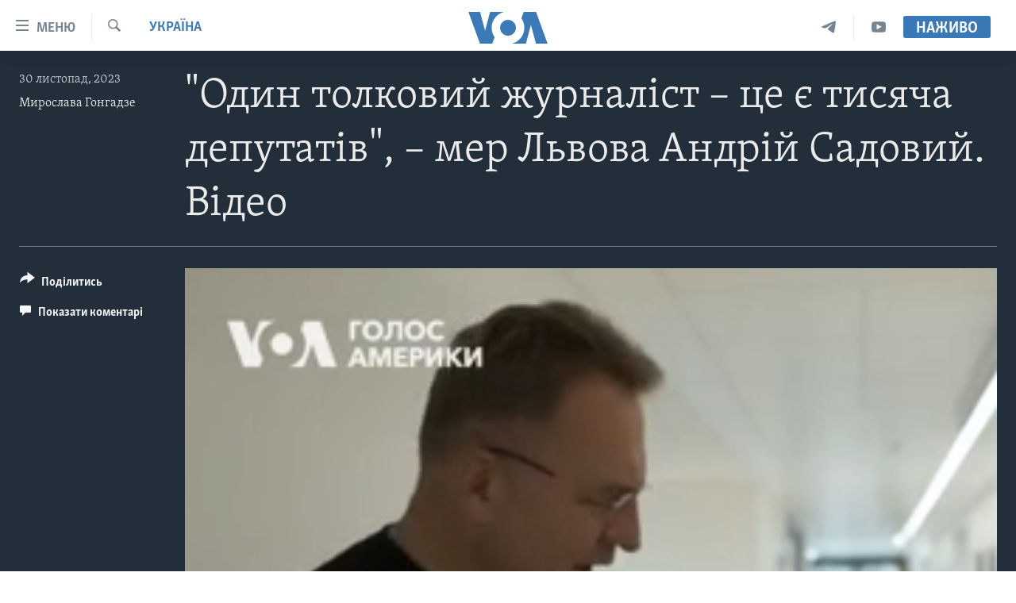

--- FILE ---
content_type: text/html; charset=utf-8
request_url: https://www.holosameryky.com/a/odyn-tolkovyi-zhurnalist-tse-ye-tysiacha-deputativ-mer-lvova-andrii-sadovyi/7377582.html
body_size: 13288
content:

<!DOCTYPE html>
<html lang="uk" dir="ltr" class="no-js">
<head>
<link href="/Content/responsive/VOA/uk-UA/VOA-uk-UA.css?&amp;av=0.0.0.0&amp;cb=306" rel="stylesheet"/>
<script src="https://tags.holosameryky.com/voa-pangea/prod/utag.sync.js"></script> <script type='text/javascript' src='https://www.youtube.com/iframe_api' async></script>
<script type="text/javascript">
//a general 'js' detection, must be on top level in <head>, due to CSS performance
document.documentElement.className = "js";
var cacheBuster = "306";
var appBaseUrl = "/";
var imgEnhancerBreakpoints = [0, 144, 256, 408, 650, 1023, 1597];
var isLoggingEnabled = false;
var isPreviewPage = false;
var isLivePreviewPage = false;
if (!isPreviewPage) {
window.RFE = window.RFE || {};
window.RFE.cacheEnabledByParam = window.location.href.indexOf('nocache=1') === -1;
const url = new URL(window.location.href);
const params = new URLSearchParams(url.search);
// Remove the 'nocache' parameter
params.delete('nocache');
// Update the URL without the 'nocache' parameter
url.search = params.toString();
window.history.replaceState(null, '', url.toString());
} else {
window.addEventListener('load', function() {
const links = window.document.links;
for (let i = 0; i < links.length; i++) {
links[i].href = '#';
links[i].target = '_self';
}
})
}
var pwaEnabled = false;
var swCacheDisabled;
</script>
<meta charset="utf-8" />
<title>&quot;Один толковий журналіст – це є тисяча депутатів&quot;, – мер Львова Андрій Садовий. Відео</title>
<meta name="description" content="&quot;Один толковий журналіст – це є тисяча депутатів будь-якого парламенту. Треба працювати з людьми, давати їм правдиву інформацію. Тому що політики деколи, знаєте, починають бавитися, а то війна десь там далеко, куди далеко, друже мій, та ракета пролітає тих пару тисяч кілометрів, декілька хвилин&quot;" />
<meta name="keywords" content="Україна, Львів, Україна, США, допомога, Росія, війна, Європа, журналісти, андрій садовий" />
<meta name="viewport" content="width=device-width, initial-scale=1.0" />
<meta http-equiv="X-UA-Compatible" content="IE=edge" />
<meta name="robots" content="max-image-preview:large"><meta property="fb:pages" content="127622183939174" />
<meta name="msvalidate.01" content="3286EE554B6F672A6F2E608C02343C0E" />
<meta name="yandex-verification" content="625440aa96ccf0ee" />
<link href="https://www.holosameryky.com/a/odyn-tolkovyi-zhurnalist-tse-ye-tysiacha-deputativ-mer-lvova-andrii-sadovyi/7377582.html" rel="canonical" />
<meta name="apple-mobile-web-app-title" content="Голос Америки" />
<meta name="apple-mobile-web-app-status-bar-style" content="black" />
<meta name="apple-itunes-app" content="app-id=632618796, app-argument=//7377582.ltr" />
<meta content="&quot;Один толковий журналіст – це є тисяча депутатів&quot;, – мер Львова Андрій Садовий" property="og:title" />
<meta content="&quot;Один толковий журналіст – це є тисяча депутатів будь-якого парламенту. Треба працювати з людьми, давати їм правдиву інформацію. Тому що політики деколи, знаєте, починають бавитися, а то війна десь там далеко, куди далеко, друже мій, та ракета пролітає тих пару тисяч кілометрів, декілька хвилин&quot;" property="og:description" />
<meta content="video.other" property="og:type" />
<meta content="https://www.holosameryky.com/a/odyn-tolkovyi-zhurnalist-tse-ye-tysiacha-deputativ-mer-lvova-andrii-sadovyi/7377582.html" property="og:url" />
<meta content="Голос Америки Українською" property="og:site_name" />
<meta content="https://www.facebook.com/holosameryky/" property="article:publisher" />
<meta content="https://gdb.voanews.com/01000000-c0a8-0242-db70-08dbeeb2831c_w1200_h630.jpg" property="og:image" />
<meta content="1200" property="og:image:width" />
<meta content="630" property="og:image:height" />
<meta content="227044984370662" property="fb:app_id" />
<meta content="Мирослава Гонгадзе" name="Author" />
<meta content="player" name="twitter:card" />
<meta content="@chastime" name="twitter:site" />
<meta content="https://www.holosameryky.com/embed/player/article/7377582.html" name="twitter:player" />
<meta content="435" name="twitter:player:width" />
<meta content="314" name="twitter:player:height" />
<meta content="https://voa-video-ns.akamaized.net/pangeavideo/2023/11/0/01/01000000-c0a8-0242-1a48-08dbf11e9bae.mp4" name="twitter:player:stream" />
<meta content="video/mp4; codecs=&quot;h264&quot;" name="twitter:player:stream:content_type" />
<meta content="&quot;Один толковий журналіст – це є тисяча депутатів&quot;, – мер Львова Андрій Садовий" name="twitter:title" />
<meta content="&quot;Один толковий журналіст – це є тисяча депутатів будь-якого парламенту. Треба працювати з людьми, давати їм правдиву інформацію. Тому що політики деколи, знаєте, починають бавитися, а то війна десь там далеко, куди далеко, друже мій, та ракета пролітає тих пару тисяч кілометрів, декілька хвилин&quot;" name="twitter:description" />
<link rel="amphtml" href="https://www.holosameryky.com/amp/odyn-tolkovyi-zhurnalist-tse-ye-tysiacha-deputativ-mer-lvova-andrii-sadovyi/7377582.html" />
<script type="application/ld+json">{"duration":"PT1M19S","uploadDate":"2023-11-30 10:00:19Z","embedUrl":"https://www.holosameryky.com/embed/player/article/7377582.html","headline":"\u0022Один толковий журналіст – це є тисяча депутатів\u0022, – мер Львова Андрій Садовий","inLanguage":"uk-UA","keywords":"Україна, Львів, Україна, США, допомога, Росія, війна, Європа, журналісти, андрій садовий","author":{"@type":"Person","url":"https://www.holosameryky.com/author/мирослава-гонгадзе/ovi_o","description":"Керівниця мовлення Голосу Америки у Східній Європі. На додаток до праці на «Голосі Америки», часто виступає як експерт із питань України, Східної Європи та свободи слова на пострадянському просторі. Статті Мирослави друкуються на шпальтах таких світових видань, як Wall Street Journal, Washington Post, NPR, Journal of Democracy. Мирослава є співавтором науково-публіцистичної роботи «Розірваний нерв» про протестний рух в Україні 2000-2004 років.\r\n З освітою правника, здобутою у Львівському державному університеті, має великий досвід роботи в галузі журналістики та зв\u0027язків із громадськістю. Працювала журналістом, редактором, продюсером, керівником медія-кампаній в Україні та США у низці політичних і медійних організацій, у тому числі RFE/RL, Інтерньюз, IRI, NDI.\r\n Серед іншого - Мирослава також здобула освіту у Гарвардському університеті за стіпендією Фунданії Німана (2018-2019рр), була дослідником Університету Джорджа Вашингтона (2003) та володарем стипендії Рейгана-Фасела Національного фонду за демократію (2001). «За видатний внесок у розвиток журналістики, активну громадянську позицію та професійну майстерность» Мирослава Ґонґадзе нагороджена Орденом княгині Ольги.\r\n Інформувати, поєднувати й об’єднувати людей та ідеї, надихати – такою Мирослава бачить свою місію.\r\n У вільний від роботи час, якщо такий з’являється, захоплюється подорожами, мистецтвом, фотографією.\r\n Має дорослих доньок-близнюків Нану та Саломе.","image":{"@type":"ImageObject","url":"https://gdb.voanews.com/093e0000-0a00-0242-207e-08da15755a5a.jpg"},"name":"Мирослава Гонгадзе"},"datePublished":"2023-11-30 10:00:19Z","dateModified":"2023-11-30 10:00:19Z","publisher":{"logo":{"width":512,"height":220,"@type":"ImageObject","url":"https://www.holosameryky.com/Content/responsive/VOA/uk-UA/img/logo.png"},"@type":"Organization","url":"https://www.holosameryky.com","sameAs":["https://www.facebook.com/holosameryky/","https://twitter.com/holosameryky","https://www.youtube.com/user/holosameryky","https://www.instagram.com/holosameryky/","https://t.me/holosameryky"],"name":"Голос Америки Українською","alternateName":"Голос Америки Українською"},"thumbnailUrl":"https://gdb.voanews.com/01000000-c0a8-0242-1a48-08dbf11e9bae_tv_w1080_h608.jpg","@context":"https://schema.org","@type":"VideoObject","mainEntityOfPage":"https://www.holosameryky.com/a/odyn-tolkovyi-zhurnalist-tse-ye-tysiacha-deputativ-mer-lvova-andrii-sadovyi/7377582.html","url":"https://www.holosameryky.com/a/odyn-tolkovyi-zhurnalist-tse-ye-tysiacha-deputativ-mer-lvova-andrii-sadovyi/7377582.html","description":"\u0022Один толковий журналіст – це є тисяча депутатів будь-якого парламенту. Треба працювати з людьми, давати їм правдиву інформацію. Тому що політики деколи, знаєте, починають бавитися, а то війна десь там далеко, куди далеко, друже мій, та ракета пролітає тих пару тисяч кілометрів, декілька хвилин\u0022","image":{"width":1080,"height":608,"@type":"ImageObject","url":"https://gdb.voanews.com/01000000-c0a8-0242-db70-08dbeeb2831c_w1080_h608.jpg"},"name":"\u0022Один толковий журналіст – це є тисяча депутатів\u0022, – мер Львова Андрій Садовий. Відео"}</script>
<script src="/Scripts/responsive/infographics.b?v=dVbZ-Cza7s4UoO3BqYSZdbxQZVF4BOLP5EfYDs4kqEo1&amp;av=0.0.0.0&amp;cb=306"></script>
<script src="/Scripts/responsive/loader.b?v=Q26XNwrL6vJYKjqFQRDnx01Lk2pi1mRsuLEaVKMsvpA1&amp;av=0.0.0.0&amp;cb=306"></script>
<link rel="icon" type="image/svg+xml" href="/Content/responsive/VOA/img/webApp/favicon.svg" />
<link rel="alternate icon" href="/Content/responsive/VOA/img/webApp/favicon.ico" />
<link rel="apple-touch-icon" sizes="152x152" href="/Content/responsive/VOA/img/webApp/ico-152x152.png" />
<link rel="apple-touch-icon" sizes="144x144" href="/Content/responsive/VOA/img/webApp/ico-144x144.png" />
<link rel="apple-touch-icon" sizes="114x114" href="/Content/responsive/VOA/img/webApp/ico-114x114.png" />
<link rel="apple-touch-icon" sizes="72x72" href="/Content/responsive/VOA/img/webApp/ico-72x72.png" />
<link rel="apple-touch-icon-precomposed" href="/Content/responsive/VOA/img/webApp/ico-57x57.png" />
<link rel="icon" sizes="192x192" href="/Content/responsive/VOA/img/webApp/ico-192x192.png" />
<link rel="icon" sizes="128x128" href="/Content/responsive/VOA/img/webApp/ico-128x128.png" />
<meta name="msapplication-TileColor" content="#ffffff" />
<meta name="msapplication-TileImage" content="/Content/responsive/VOA/img/webApp/ico-144x144.png" />
<link rel="alternate" type="application/rss+xml" title="VOA - Top Stories [RSS]" href="/api/" />
<link rel="sitemap" type="application/rss+xml" href="/sitemap.xml" />
</head>
<body class=" nav-no-loaded cc_theme pg-media js-category-to-nav pg-video nojs-images ">
<script type="text/javascript" >
var analyticsData = {url:"https://www.holosameryky.com/a/odyn-tolkovyi-zhurnalist-tse-ye-tysiacha-deputativ-mer-lvova-andrii-sadovyi/7377582.html",property_id:"489",article_uid:"7377582",page_title:"\"Один толковий журналіст – це є тисяча депутатів\", – мер Львова Андрій Садовий. Відео",page_type:"video",content_type:"video",subcontent_type:"video",last_modified:"2023-11-30 10:00:19Z",pub_datetime:"2023-11-30 10:00:19Z",pub_year:"2023",pub_month:"11",pub_day:"30",pub_hour:"10",pub_weekday:"Thursday",section:"україна",english_section:"ukrayina",byline:"Мирослава Гонгадзе",categories:"ukrayina",tags:"львів;україна;сша;допомога;росія;війна;європа;журналісти;андрій садовий",domain:"www.holosameryky.com",language:"Ukrainian",language_service:"VOA Ukrainian",platform:"web",copied:"no",copied_article:"",copied_title:"",runs_js:"Yes",cms_release:"8.44.0.0.306",enviro_type:"prod",slug:"odyn-tolkovyi-zhurnalist-tse-ye-tysiacha-deputativ-mer-lvova-andrii-sadovyi",entity:"VOA",short_language_service:"UKR",platform_short:"W",page_name:"\"Один толковий журналіст – це є тисяча депутатів\", – мер Львова Андрій Садовий. Відео"};
</script>
<noscript><iframe src="https://www.googletagmanager.com/ns.html?id=GTM-N8MP7P" height="0" width="0" style="display:none;visibility:hidden"></iframe></noscript><script type="text/javascript" data-cookiecategory="analytics">
var gtmEventObject = Object.assign({}, analyticsData, {event: 'page_meta_ready'});window.dataLayer = window.dataLayer || [];window.dataLayer.push(gtmEventObject);
if (top.location === self.location) { //if not inside of an IFrame
var renderGtm = "true";
if (renderGtm === "true") {
(function(w,d,s,l,i){w[l]=w[l]||[];w[l].push({'gtm.start':new Date().getTime(),event:'gtm.js'});var f=d.getElementsByTagName(s)[0],j=d.createElement(s),dl=l!='dataLayer'?'&l='+l:'';j.async=true;j.src='//www.googletagmanager.com/gtm.js?id='+i+dl;f.parentNode.insertBefore(j,f);})(window,document,'script','dataLayer','GTM-N8MP7P');
}
}
</script>
<!--Analytics tag js version start-->
<script type="text/javascript" data-cookiecategory="analytics">
var utag_data = Object.assign({}, analyticsData, {});
if(typeof(TealiumTagFrom)==='function' && typeof(TealiumTagSearchKeyword)==='function') {
var utag_from=TealiumTagFrom();var utag_searchKeyword=TealiumTagSearchKeyword();
if(utag_searchKeyword!=null && utag_searchKeyword!=='' && utag_data["search_keyword"]==null) utag_data["search_keyword"]=utag_searchKeyword;if(utag_from!=null && utag_from!=='') utag_data["from"]=TealiumTagFrom();}
if(window.top!== window.self&&utag_data.page_type==="snippet"){utag_data.page_type = 'iframe';}
try{if(window.top!==window.self&&window.self.location.hostname===window.top.location.hostname){utag_data.platform = 'self-embed';utag_data.platform_short = 'se';}}catch(e){if(window.top!==window.self&&window.self.location.search.includes("platformType=self-embed")){utag_data.platform = 'cross-promo';utag_data.platform_short = 'cp';}}
(function(a,b,c,d){ a="https://tags.holosameryky.com/voa-pangea/prod/utag.js"; b=document;c="script";d=b.createElement(c);d.src=a;d.type="text/java"+c;d.async=true; a=b.getElementsByTagName(c)[0];a.parentNode.insertBefore(d,a); })();
</script>
<!--Analytics tag js version end-->
<!-- Analytics tag management NoScript -->
<noscript>
<img style="position: absolute; border: none;" src="https://ssc.holosameryky.com/b/ss/bbgprod,bbgentityvoa/1/G.4--NS/2007437075?pageName=voa%3aukr%3aw%3avideo%3a%22%d0%9e%d0%b4%d0%b8%d0%bd%20%d1%82%d0%be%d0%bb%d0%ba%d0%be%d0%b2%d0%b8%d0%b9%20%d0%b6%d1%83%d1%80%d0%bd%d0%b0%d0%bb%d1%96%d1%81%d1%82%20%e2%80%93%20%d1%86%d0%b5%20%d1%94%20%d1%82%d0%b8%d1%81%d1%8f%d1%87%d0%b0%20%d0%b4%d0%b5%d0%bf%d1%83%d1%82%d0%b0%d1%82%d1%96%d0%b2%22%2c%20%e2%80%93%20%d0%bc%d0%b5%d1%80%20%d0%9b%d1%8c%d0%b2%d0%be%d0%b2%d0%b0%20%d0%90%d0%bd%d0%b4%d1%80%d1%96%d0%b9%20%d0%a1%d0%b0%d0%b4%d0%be%d0%b2%d0%b8%d0%b9.%20%d0%92%d1%96%d0%b4%d0%b5%d0%be&amp;c6=%22%d0%9e%d0%b4%d0%b8%d0%bd%20%d1%82%d0%be%d0%bb%d0%ba%d0%be%d0%b2%d0%b8%d0%b9%20%d0%b6%d1%83%d1%80%d0%bd%d0%b0%d0%bb%d1%96%d1%81%d1%82%20%e2%80%93%20%d1%86%d0%b5%20%d1%94%20%d1%82%d0%b8%d1%81%d1%8f%d1%87%d0%b0%20%d0%b4%d0%b5%d0%bf%d1%83%d1%82%d0%b0%d1%82%d1%96%d0%b2%22%2c%20%e2%80%93%20%d0%bc%d0%b5%d1%80%20%d0%9b%d1%8c%d0%b2%d0%be%d0%b2%d0%b0%20%d0%90%d0%bd%d0%b4%d1%80%d1%96%d0%b9%20%d0%a1%d0%b0%d0%b4%d0%be%d0%b2%d0%b8%d0%b9.%20%d0%92%d1%96%d0%b4%d0%b5%d0%be&amp;v36=8.44.0.0.306&amp;v6=D=c6&amp;g=https%3a%2f%2fwww.holosameryky.com%2fa%2fodyn-tolkovyi-zhurnalist-tse-ye-tysiacha-deputativ-mer-lvova-andrii-sadovyi%2f7377582.html&amp;c1=D=g&amp;v1=D=g&amp;events=event1&amp;c16=voa%20ukrainian&amp;v16=D=c16&amp;c5=ukrayina&amp;v5=D=c5&amp;ch=%d0%a3%d0%ba%d1%80%d0%b0%d1%97%d0%bd%d0%b0&amp;c15=ukrainian&amp;v15=D=c15&amp;c4=video&amp;v4=D=c4&amp;c14=7377582&amp;v14=D=c14&amp;v20=no&amp;c17=web&amp;v17=D=c17&amp;mcorgid=518abc7455e462b97f000101%40adobeorg&amp;server=www.holosameryky.com&amp;pageType=D=c4&amp;ns=bbg&amp;v29=D=server&amp;v25=voa&amp;v30=489&amp;v105=D=User-Agent " alt="analytics" width="1" height="1" /></noscript>
<!-- End of Analytics tag management NoScript -->
<!--*** Accessibility links - For ScreenReaders only ***-->
<section>
<div class="sr-only">
<h2>Спеціальні потреби</h2>
<ul>
<li><a href="#content" data-disable-smooth-scroll="1">Перейти до матеріалу</a></li>
<li><a href="#navigation" data-disable-smooth-scroll="1">Перейти до меню сторінки</a></li>
<li><a href="#txtHeaderSearch" data-disable-smooth-scroll="1">Перейти до Пошуку</a></li>
</ul>
</div>
</section>
<div dir="ltr">
<div id="page">
<aside>
<div class="ctc-message pos-fix">
<div class="ctc-message__inner">Link has been copied to clipboard</div>
</div>
</aside>
<div class="hdr-20 hdr-20--big">
<div class="hdr-20__inner">
<div class="hdr-20__max pos-rel">
<div class="hdr-20__side hdr-20__side--primary d-flex">
<label data-for="main-menu-ctrl" data-switcher-trigger="true" data-switch-target="main-menu-ctrl" class="burger hdr-trigger pos-rel trans-trigger" data-trans-evt="click" data-trans-id="menu">
<span class="ico ico-close hdr-trigger__ico hdr-trigger__ico--close burger__ico burger__ico--close"></span>
<span class="ico ico-menu hdr-trigger__ico hdr-trigger__ico--open burger__ico burger__ico--open"></span>
<span class="burger__label">Меню</span>
</label>
<div class="menu-pnl pos-fix trans-target" data-switch-target="main-menu-ctrl" data-trans-id="menu">
<div class="menu-pnl__inner">
<nav class="main-nav menu-pnl__item menu-pnl__item--first">
<ul class="main-nav__list accordeon" data-analytics-tales="false" data-promo-name="link" data-location-name="nav,secnav">
<li class="main-nav__item">
<a class="main-nav__item-name main-nav__item-name--link" href="https://www.holosameryky.com" title="Головна" >Головна</a>
</li>
<li class="main-nav__item accordeon__item" data-switch-target="menu-item-1296">
<label class="main-nav__item-name main-nav__item-name--label accordeon__control-label" data-switcher-trigger="true" data-for="menu-item-1296">
Актуально
<span class="ico ico-chevron-down main-nav__chev"></span>
</label>
<div class="main-nav__sub-list">
<a class="main-nav__item-name main-nav__item-name--link main-nav__item-name--sub" href="/p/7698.html" title="Світ" data-item-name="svit" >Світ</a>
<a class="main-nav__item-name main-nav__item-name--link main-nav__item-name--sub" href="/ssha" title="США" data-item-name="ssha" >США</a>
<a class="main-nav__item-name main-nav__item-name--link main-nav__item-name--sub" href="/ukrayina" title="Україна" data-item-name="ukrayina" >Україна</a>
<a class="main-nav__item-name main-nav__item-name--link main-nav__item-name--sub" href="/z/6974" title="Війна - це особисте" data-item-name="viyna-tse-osobyste" >Війна - це особисте</a>
<a class="main-nav__item-name main-nav__item-name--link main-nav__item-name--sub" href="/ukrayintsi-u-sviti" title="Українці у світі" data-item-name="ukrayintsi-u-sviti" >Українці у світі</a>
<a class="main-nav__item-name main-nav__item-name--link main-nav__item-name--sub" href="/nauka-i-tehnolohii" title="Наука" data-item-name="nauka-tehnolohii" >Наука</a>
<a class="main-nav__item-name main-nav__item-name--link main-nav__item-name--sub" href="/zdorovya" title="Здоров&#39;я" data-item-name="zdorovya" >Здоров&#39;я</a>
<a class="main-nav__item-name main-nav__item-name--link main-nav__item-name--sub" href="/kultura" title="Культура" data-item-name="kultura" >Культура</a>
<a class="main-nav__item-name main-nav__item-name--link main-nav__item-name--sub" href="/suspilstvo" title="Суспільство" data-item-name="suspilstvo" >Суспільство</a>
<a class="main-nav__item-name main-nav__item-name--link main-nav__item-name--sub" href="/ekonomika" title="Економіка" data-item-name="ekonomika" >Економіка</a>
<a class="main-nav__item-name main-nav__item-name--link main-nav__item-name--sub" href="/p/7710.html" title="Історії успіху українців" data-item-name="istorii-ispikhu-ukrayintsiv" >Історії успіху українців</a>
</div>
</li>
<li class="main-nav__item">
<a class="main-nav__item-name main-nav__item-name--link" href="/analityka" title="Аналітика" data-item-name="analityka" >Аналітика</a>
</li>
<li class="main-nav__item">
<a class="main-nav__item-name main-nav__item-name--link" href="/polityka-v-ssha" title="Політика в США" data-item-name="polityka-v-ssha" >Політика в США</a>
</li>
<li class="main-nav__item">
<a class="main-nav__item-name main-nav__item-name--link" href="/administratsiya-prezydenta-trampa" title="Адміністрація президента Трампа: перші 100 днів" data-item-name="administratsiya prezydenta trampa" >Адміністрація президента Трампа: перші 100 днів</a>
</li>
<li class="main-nav__item">
<a class="main-nav__item-name main-nav__item-name--link" href="/ukrayintsi-u-sviti" title="Українці в Америці" data-item-name="ukrayintsi-u-sviti" >Українці в Америці</a>
</li>
<li class="main-nav__item">
<a class="main-nav__item-name main-nav__item-name--link" href="/ukrayina" title="УКРАЇНА" data-item-name="ukrayina" >УКРАЇНА</a>
</li>
<li class="main-nav__item">
<a class="main-nav__item-name main-nav__item-name--link" href="/intervyu" title="Інтерв&#39;ю" data-item-name="interview" >Інтерв&#39;ю</a>
</li>
<li class="main-nav__item">
<a class="main-nav__item-name main-nav__item-name--link" href="/borotba-z-dezinformatsiyeyu" title="БОРОТЬБА З ДЕЗІНФОРМАЦІЄЮ" data-item-name="borotba-z-dezinformatsiyeyu" >БОРОТЬБА З ДЕЗІНФОРМАЦІЄЮ</a>
</li>
<li class="main-nav__item">
<a class="main-nav__item-name main-nav__item-name--link" href="/z/1686" title="Відео" data-item-name="video" >Відео</a>
</li>
<li class="main-nav__item accordeon__item" data-switch-target="menu-item-1295">
<label class="main-nav__item-name main-nav__item-name--label accordeon__control-label" data-switcher-trigger="true" data-for="menu-item-1295">
Телепрограми
<span class="ico ico-chevron-down main-nav__chev"></span>
</label>
<div class="main-nav__sub-list">
<a class="main-nav__item-name main-nav__item-name--link main-nav__item-name--sub" href="/z/1684" title="Час-Time" data-item-name="chastime" >Час-Time</a>
<a class="main-nav__item-name main-nav__item-name--link main-nav__item-name--sub" href="/z/6960" title="Брифінг Голосу Америки" data-item-name="bryfing-holosu-ameryky" >Брифінг Голосу Америки</a>
<a class="main-nav__item-name main-nav__item-name--link main-nav__item-name--sub" href="/z/4124" title="Студія Вашингтон" data-item-name="studiya-vashyngton" >Студія Вашингтон</a>
<a class="main-nav__item-name main-nav__item-name--link main-nav__item-name--sub" href="/z/1685" title="Вікно в Америку" data-item-name="vikno-v-ameryku" >Вікно в Америку</a>
<a class="main-nav__item-name main-nav__item-name--link main-nav__item-name--sub" href="/z/4601" title="Прайм-Тайм" data-item-name="tv-programs-prime-time" >Прайм-Тайм</a>
<a class="main-nav__item-name main-nav__item-name--link main-nav__item-name--sub" href="/p/7067.html" title="Погляд з Вашингтона" data-item-name="election-ukraine" >Погляд з Вашингтона</a>
</div>
</li>
<li class="main-nav__item">
<a class="main-nav__item-name main-nav__item-name--link" href="/z/7795" title="English" data-item-name="English" >English</a>
</li>
</ul>
</nav>
<div class="menu-pnl__item">
<a href="https://learningenglish.voanews.com/" class="menu-pnl__item-link" alt="Learning English">Learning English</a>
</div>
<div class="menu-pnl__item menu-pnl__item--social">
<h5 class="menu-pnl__sub-head">Ми в соцмережах</h5>
<a href="https://www.facebook.com/holosameryky/" title="Слідкуйте за нами на Facebook" data-analytics-text="follow_on_facebook" class="btn btn--rounded btn--social-inverted menu-pnl__btn js-social-btn btn-facebook" target="_blank" rel="noopener">
<span class="ico ico-facebook-alt ico--rounded"></span>
</a>
<a href="https://twitter.com/holosameryky" title="Слідкуйте за нами у Twitter" data-analytics-text="follow_on_twitter" class="btn btn--rounded btn--social-inverted menu-pnl__btn js-social-btn btn-twitter" target="_blank" rel="noopener">
<span class="ico ico-twitter ico--rounded"></span>
</a>
<a href="https://www.youtube.com/user/holosameryky" title="Слідкуйте за нами на Youtube" data-analytics-text="follow_on_youtube" class="btn btn--rounded btn--social-inverted menu-pnl__btn js-social-btn btn-youtube" target="_blank" rel="noopener">
<span class="ico ico-youtube ico--rounded"></span>
</a>
<a href="https://www.instagram.com/holosameryky/" title="Підписуйтесь на наш Інстаграм" data-analytics-text="follow_on_instagram" class="btn btn--rounded btn--social-inverted menu-pnl__btn js-social-btn btn-instagram" target="_blank" rel="noopener">
<span class="ico ico-instagram ico--rounded"></span>
</a>
<a href="https://t.me/holosameryky" title="Підпишіться на наш Telegram" data-analytics-text="follow_on_telegram" class="btn btn--rounded btn--social-inverted menu-pnl__btn js-social-btn btn-telegram" target="_blank" rel="noopener">
<span class="ico ico-telegram ico--rounded"></span>
</a>
</div>
<div class="menu-pnl__item">
<a href="/navigation/allsites" class="menu-pnl__item-link">
<span class="ico ico-languages "></span>
Мови
</a>
</div>
</div>
</div>
<label data-for="top-search-ctrl" data-switcher-trigger="true" data-switch-target="top-search-ctrl" class="top-srch-trigger hdr-trigger">
<span class="ico ico-close hdr-trigger__ico hdr-trigger__ico--close top-srch-trigger__ico top-srch-trigger__ico--close"></span>
<span class="ico ico-search hdr-trigger__ico hdr-trigger__ico--open top-srch-trigger__ico top-srch-trigger__ico--open"></span>
</label>
<div class="srch-top srch-top--in-header" data-switch-target="top-search-ctrl">
<div class="container">
<form action="/s" class="srch-top__form srch-top__form--in-header" id="form-topSearchHeader" method="get" role="search"><label for="txtHeaderSearch" class="sr-only">Пошук</label>
<input type="text" id="txtHeaderSearch" name="k" placeholder="шукати текст ..." accesskey="s" value="" class="srch-top__input analyticstag-event" onkeydown="if (event.keyCode === 13) { FireAnalyticsTagEventOnSearch('search', $dom.get('#txtHeaderSearch')[0].value) }" />
<button title="Пошук" type="submit" class="btn btn--top-srch analyticstag-event" onclick="FireAnalyticsTagEventOnSearch('search', $dom.get('#txtHeaderSearch')[0].value) ">
<span class="ico ico-search"></span>
</button></form>
</div>
</div>
<a href="/" class="main-logo-link">
<img src="/Content/responsive/VOA/uk-UA/img/logo-compact.svg" class="main-logo main-logo--comp" alt="site logo">
<img src="/Content/responsive/VOA/uk-UA/img/logo.svg" class="main-logo main-logo--big" alt="site logo">
</a>
</div>
<div class="hdr-20__side hdr-20__side--secondary d-flex">
<a href="https://www.youtube.com/c/holosameryky" title="YouTube" class="hdr-20__secondary-item" data-item-name="custom1">
<span class="ico-custom ico-custom--1 hdr-20__secondary-icon"></span>
</a>
<a href="https://t.me/holosameryky" title="Telegram" class="hdr-20__secondary-item" data-item-name="custom2">
<span class="ico-custom ico-custom--2 hdr-20__secondary-icon"></span>
</a>
<a href="/s" title="Пошук" class="hdr-20__secondary-item hdr-20__secondary-item--search" data-item-name="search">
<span class="ico ico-search hdr-20__secondary-icon hdr-20__secondary-icon--search"></span>
</a>
<div class="hdr-20__secondary-item live-b-drop">
<div class="live-b-drop__off">
<a href="/live" class="live-b-drop__link" title="Наживо" data-item-name="live">
<span class="badge badge--live-btn badge--live-btn-off">
Наживо
</span>
</a>
</div>
<div class="live-b-drop__on hidden">
<label data-for="live-ctrl" data-switcher-trigger="true" data-switch-target="live-ctrl" class="live-b-drop__label pos-rel">
<span class="badge badge--live badge--live-btn">
Наживо
</span>
<span class="ico ico-close live-b-drop__label-ico live-b-drop__label-ico--close"></span>
</label>
<div class="live-b-drop__panel" id="targetLivePanelDiv" data-switch-target="live-ctrl"></div>
</div>
</div>
<div class="srch-bottom">
<form action="/s" class="srch-bottom__form d-flex" id="form-bottomSearch" method="get" role="search"><label for="txtSearch" class="sr-only">Пошук</label>
<input type="search" id="txtSearch" name="k" placeholder="шукати текст ..." accesskey="s" value="" class="srch-bottom__input analyticstag-event" onkeydown="if (event.keyCode === 13) { FireAnalyticsTagEventOnSearch('search', $dom.get('#txtSearch')[0].value) }" />
<button title="Пошук" type="submit" class="btn btn--bottom-srch analyticstag-event" onclick="FireAnalyticsTagEventOnSearch('search', $dom.get('#txtSearch')[0].value) ">
<span class="ico ico-search"></span>
</button></form>
</div>
</div>
<img src="/Content/responsive/VOA/uk-UA/img/logo-print.gif" class="logo-print" alt="site logo">
<img src="/Content/responsive/VOA/uk-UA/img/logo-print_color.png" class="logo-print logo-print--color" alt="site logo">
</div>
</div>
</div>
<script>
if (document.body.className.indexOf('pg-home') > -1) {
var nav2In = document.querySelector('.hdr-20__inner');
var nav2Sec = document.querySelector('.hdr-20__side--secondary');
var secStyle = window.getComputedStyle(nav2Sec);
if (nav2In && window.pageYOffset < 150 && secStyle['position'] !== 'fixed') {
nav2In.classList.add('hdr-20__inner--big')
}
}
</script>
<div class="c-hlights c-hlights--breaking c-hlights--no-item" data-hlight-display="mobile,desktop">
<div class="c-hlights__wrap container p-0">
<div class="c-hlights__nav">
<a role="button" href="#" title="Попередній">
<span class="ico ico-chevron-backward m-0"></span>
<span class="sr-only">Попередній</span>
</a>
<a role="button" href="#" title="Наступний">
<span class="ico ico-chevron-forward m-0"></span>
<span class="sr-only">Наступний</span>
</a>
</div>
<span class="c-hlights__label">
<span class="">Breaking News</span>
<span class="switcher-trigger">
<label data-for="more-less-1" data-switcher-trigger="true" class="switcher-trigger__label switcher-trigger__label--more p-b-0" title="Показати більше">
<span class="ico ico-chevron-down"></span>
</label>
<label data-for="more-less-1" data-switcher-trigger="true" class="switcher-trigger__label switcher-trigger__label--less p-b-0" title="Показати менше">
<span class="ico ico-chevron-up"></span>
</label>
</span>
</span>
<ul class="c-hlights__items switcher-target" data-switch-target="more-less-1">
</ul>
</div>
</div> <div id="content">
<div class="media-container">
<div class="container">
<div class="hdr-container">
<div class="row">
<div class="col-category col-xs-12 col-md-2 pull-left"> <div class="category js-category">
<a class="" href="/z/1681">Україна</a> </div>
</div><div class="col-title col-xs-12 col-lg-10 pull-right"> <h1 class="">
&quot;Один толковий журналіст – це є тисяча депутатів&quot;, – мер Львова Андрій Садовий. Відео
</h1>
</div><div class="col-publishing-details col-xs-12 col-md-2 pull-left"> <div class="publishing-details ">
<div class="published">
<span class="date" >
<time pubdate="pubdate" datetime="2023-11-30T12:00:19+02:00">
30 листопад, 2023
</time>
</span>
</div>
<div class="links">
<ul class="links__list links__list--column">
<li class="links__item">
<a class="links__item-link" href="/author/мирослава-гонгадзе/ovi_o" title="Мирослава Гонгадзе">Мирослава Гонгадзе</a>
</li>
</ul>
</div>
</div>
</div><div class="col-lg-12 separator"> <div class="separator">
<hr class="title-line" />
</div>
</div><div class="col-multimedia col-xs-12 col-md-10 pull-right"> <div class="media-pholder media-pholder--video ">
<div class="c-sticky-container" data-poster="https://gdb.voanews.com/01000000-c0a8-0242-db70-08dbeeb2831c_w250_r1.jpg">
<div class="c-sticky-element" data-sp_api="pangea-video" data-persistent data-persistent-browse-out >
<div class="c-mmp c-mmp--enabled c-mmp--loading c-mmp--video c-mmp--detail c-mmp--has-poster c-sticky-element__swipe-el"
data-player_id="" data-title="&quot;Один толковий журналіст – це є тисяча депутатів&quot;, – мер Львова Андрій Садовий. Відео" data-hide-title="False"
data-breakpoint_s="320" data-breakpoint_m="640" data-breakpoint_l="992"
data-hlsjs-src="/Scripts/responsive/hls.b"
data-bypass-dash-for-vod="true"
data-bypass-dash-for-live-video="true"
data-bypass-dash-for-live-audio="true"
id="player7377582">
<style>
.c-mmp--embed#player7377582 { aspect-ratio: 288 / 360; }
@media(max-width: 639.9px) {
#player7377582 { aspect-ratio: 288 / 360; }
}
</style>
<div class="c-mmp__poster js-poster c-mmp__poster--video c-mmp__poster--video-vertical">
<img src="https://gdb.voanews.com/01000000-c0a8-0242-db70-08dbeeb2831c_w250_r1.jpg" alt="&quot;Один толковий журналіст – це є тисяча депутатів&quot;, – мер Львова Андрій Садовий. Відео" title="&quot;Один толковий журналіст – це є тисяча депутатів&quot;, – мер Львова Андрій Садовий. Відео" class="c-mmp__poster-image-h" />
</div>
<a class="c-mmp__fallback-link" href="https://voa-video-ns.akamaized.net/pangeavideo/2023/11/0/01/01000000-c0a8-0242-1a48-08dbf11e9bae_240p.mp4">
<span class="c-mmp__fallback-link-icon">
<span class="ico ico-play"></span>
</span>
</a>
<div class="c-spinner">
<img src="/Content/responsive/img/player-spinner.png" alt="please wait" title="please wait" />
</div>
<span class="c-mmp__big_play_btn js-btn-play-big">
<span class="ico ico-play"></span>
</span>
<div class="c-mmp__player">
<video src="https://voa-video-hls-ns.akamaized.net/pangeavideo/2023/11/0/01/01000000-c0a8-0242-1a48-08dbf11e9bae_master.m3u8" data-fallbacksrc="https://voa-video-ns.akamaized.net/pangeavideo/2023/11/0/01/01000000-c0a8-0242-1a48-08dbf11e9bae.mp4" data-fallbacktype="video/mp4" data-type="application/x-mpegURL" data-info="Auto" data-sources="[{&quot;AmpSrc&quot;:&quot;https://voa-video-ns.akamaized.net/pangeavideo/2023/11/0/01/01000000-c0a8-0242-1a48-08dbf11e9bae_240p.mp4&quot;,&quot;Src&quot;:&quot;https://voa-video-ns.akamaized.net/pangeavideo/2023/11/0/01/01000000-c0a8-0242-1a48-08dbf11e9bae_240p.mp4&quot;,&quot;Type&quot;:&quot;video/mp4&quot;,&quot;DataInfo&quot;:&quot;240p&quot;,&quot;Url&quot;:null,&quot;BlockAutoTo&quot;:null,&quot;BlockAutoFrom&quot;:null},{&quot;AmpSrc&quot;:&quot;https://voa-video-ns.akamaized.net/pangeavideo/2023/11/0/01/01000000-c0a8-0242-1a48-08dbf11e9bae.mp4&quot;,&quot;Src&quot;:&quot;https://voa-video-ns.akamaized.net/pangeavideo/2023/11/0/01/01000000-c0a8-0242-1a48-08dbf11e9bae.mp4&quot;,&quot;Type&quot;:&quot;video/mp4&quot;,&quot;DataInfo&quot;:&quot;360p&quot;,&quot;Url&quot;:null,&quot;BlockAutoTo&quot;:null,&quot;BlockAutoFrom&quot;:null},{&quot;AmpSrc&quot;:&quot;https://voa-video-ns.akamaized.net/pangeavideo/2023/11/0/01/01000000-c0a8-0242-1a48-08dbf11e9bae_480p.mp4&quot;,&quot;Src&quot;:&quot;https://voa-video-ns.akamaized.net/pangeavideo/2023/11/0/01/01000000-c0a8-0242-1a48-08dbf11e9bae_480p.mp4&quot;,&quot;Type&quot;:&quot;video/mp4&quot;,&quot;DataInfo&quot;:&quot;480p&quot;,&quot;Url&quot;:null,&quot;BlockAutoTo&quot;:null,&quot;BlockAutoFrom&quot;:null},{&quot;AmpSrc&quot;:&quot;https://voa-video-ns.akamaized.net/pangeavideo/2023/11/0/01/01000000-c0a8-0242-1a48-08dbf11e9bae_720p.mp4&quot;,&quot;Src&quot;:&quot;https://voa-video-ns.akamaized.net/pangeavideo/2023/11/0/01/01000000-c0a8-0242-1a48-08dbf11e9bae_720p.mp4&quot;,&quot;Type&quot;:&quot;video/mp4&quot;,&quot;DataInfo&quot;:&quot;720p&quot;,&quot;Url&quot;:null,&quot;BlockAutoTo&quot;:null,&quot;BlockAutoFrom&quot;:null},{&quot;AmpSrc&quot;:&quot;https://voa-video-ns.akamaized.net/pangeavideo/2023/11/0/01/01000000-c0a8-0242-1a48-08dbf11e9bae_1080p.mp4&quot;,&quot;Src&quot;:&quot;https://voa-video-ns.akamaized.net/pangeavideo/2023/11/0/01/01000000-c0a8-0242-1a48-08dbf11e9bae_1080p.mp4&quot;,&quot;Type&quot;:&quot;video/mp4&quot;,&quot;DataInfo&quot;:&quot;1080p&quot;,&quot;Url&quot;:null,&quot;BlockAutoTo&quot;:null,&quot;BlockAutoFrom&quot;:null}]" data-pub_datetime="2023-11-30 10:00:19Z" data-lt-on-play="0" data-lt-url="" data-autoplay data-preload webkit-playsinline="webkit-playsinline" playsinline="playsinline" style="width:100%; height:100%" title="&quot;Один толковий журналіст – це є тисяча депутатів&quot;, – мер Львова Андрій Садовий. Відео" data-aspect-ratio="288/360" data-sdkadaptive="true" data-sdkamp="false" data-sdktitle="&quot;Один толковий журналіст – це є тисяча депутатів&quot;, – мер Львова Андрій Садовий. Відео" data-sdkvideo="html5" data-sdkid="7377582" data-sdktype="Video ondemand">
</video>
</div>
<div class="c-mmp__overlay c-mmp__overlay--title c-mmp__overlay--partial c-mmp__overlay--disabled c-mmp__overlay--slide-from-top js-c-mmp__title-overlay">
<span class="c-mmp__overlay-actions c-mmp__overlay-actions-top js-overlay-actions">
<span class="c-mmp__overlay-actions-link c-mmp__overlay-actions-link--embed js-btn-embed-overlay" title="Embed">
<span class="c-mmp__overlay-actions-link-ico ico ico-embed-code"></span>
<span class="c-mmp__overlay-actions-link-text">Embed</span>
</span>
<span class="c-mmp__overlay-actions-link c-mmp__overlay-actions-link--close-sticky c-sticky-element__close-el" title="close">
<span class="c-mmp__overlay-actions-link-ico ico ico-close"></span>
</span>
</span>
<div class="c-mmp__overlay-title js-overlay-title">
<h5 class="c-mmp__overlay-media-title">
<a class="js-media-title-link" href="/a/odyn-tolkovyi-zhurnalist-tse-ye-tysiacha-deputativ-mer-lvova-andrii-sadovyi/7377582.html" target="_blank" rel="noopener" title="&quot;Один толковий журналіст – це є тисяча депутатів&quot;, – мер Львова Андрій Садовий. Відео">&quot;Один толковий журналіст – це є тисяча депутатів&quot;, – мер Львова Андрій Садовий. Відео</a>
</h5>
</div>
</div>
<div class="c-mmp__overlay c-mmp__overlay--sharing c-mmp__overlay--disabled c-mmp__overlay--slide-from-bottom js-c-mmp__sharing-overlay">
<span class="c-mmp__overlay-actions">
<span class="c-mmp__overlay-actions-link c-mmp__overlay-actions-link--embed js-btn-embed-overlay" title="Embed">
<span class="c-mmp__overlay-actions-link-ico ico ico-embed-code"></span>
<span class="c-mmp__overlay-actions-link-text">Embed</span>
</span>
<span class="c-mmp__overlay-actions-link c-mmp__overlay-actions-link--close js-btn-close-overlay" title="close">
<span class="c-mmp__overlay-actions-link-ico ico ico-close"></span>
</span>
</span>
<div class="c-mmp__overlay-tabs">
<div class="c-mmp__overlay-tab c-mmp__overlay-tab--disabled c-mmp__overlay-tab--slide-backward js-tab-embed-overlay" data-trigger="js-btn-embed-overlay" data-embed-source="//www.holosameryky.com/embed/player/0/7377582.html?type=video" role="form">
<div class="c-mmp__overlay-body c-mmp__overlay-body--centered-vertical">
<div class="column">
<div class="c-mmp__status-msg ta-c js-message-embed-code-copied" role="tooltip">
The code has been copied to your clipboard.
</div>
<div class="c-mmp__form-group ta-c">
<input type="text" name="embed_code" class="c-mmp__input-text js-embed-code" dir="ltr" value="" readonly />
<span class="c-mmp__input-btn js-btn-copy-embed-code" title="Copy to clipboard"><span class="ico ico-content-copy"></span></span>
</div>
<hr class="c-mmp__separator-line" />
<div class="c-mmp__form-group ta-c">
<label class="c-mmp__form-inline-element">
<span class="c-mmp__form-inline-element-text" title="width">width</span>
<input type="text" title="width" value="640" data-default="640" dir="ltr" name="embed_width" class="ta-c c-mmp__input-text c-mmp__input-text--xs js-video-embed-width" aria-live="assertive" />
<span class="c-mmp__input-suffix">px</span>
</label>
<label class="c-mmp__form-inline-element">
<span class="c-mmp__form-inline-element-text" title="height">height</span>
<input type="text" title="height" value="360" data-default="360" dir="ltr" name="embed_height" class="ta-c c-mmp__input-text c-mmp__input-text--xs js-video-embed-height" aria-live="assertive" />
<span class="c-mmp__input-suffix">px</span>
</label>
</div>
</div>
</div>
</div>
<div class="c-mmp__overlay-tab c-mmp__overlay-tab--disabled c-mmp__overlay-tab--slide-forward js-tab-sharing-overlay" data-trigger="js-btn-sharing-overlay" role="form">
<div class="c-mmp__overlay-body c-mmp__overlay-body--centered-vertical">
<div class="column">
<div class="not-apply-to-sticky audio-fl-bwd">
<aside class="player-content-share share share--mmp" role="complementary"
data-share-url="https://www.holosameryky.com/a/7377582.html" data-share-title="&quot;Один толковий журналіст – це є тисяча депутатів&quot;, – мер Львова Андрій Садовий. Відео" data-share-text="">
<ul class="share__list">
<li class="share__item">
<a href="https://facebook.com/sharer.php?u=https%3a%2f%2fwww.holosameryky.com%2fa%2f7377582.html"
data-analytics-text="share_on_facebook"
title="Facebook" target="_blank"
class="btn bg-transparent js-social-btn">
<span class="ico ico-facebook fs_xl "></span>
</a>
</li>
<li class="share__item">
<a href="https://twitter.com/share?url=https%3a%2f%2fwww.holosameryky.com%2fa%2f7377582.html&amp;text=%22%d0%9e%d0%b4%d0%b8%d0%bd+%d1%82%d0%be%d0%bb%d0%ba%d0%be%d0%b2%d0%b8%d0%b9+%d0%b6%d1%83%d1%80%d0%bd%d0%b0%d0%bb%d1%96%d1%81%d1%82+%e2%80%93+%d1%86%d0%b5+%d1%94+%d1%82%d0%b8%d1%81%d1%8f%d1%87%d0%b0+%d0%b4%d0%b5%d0%bf%d1%83%d1%82%d0%b0%d1%82%d1%96%d0%b2%22%2c+%e2%80%93+%d0%bc%d0%b5%d1%80+%d0%9b%d1%8c%d0%b2%d0%be%d0%b2%d0%b0+%d0%90%d0%bd%d0%b4%d1%80%d1%96%d0%b9+%d0%a1%d0%b0%d0%b4%d0%be%d0%b2%d0%b8%d0%b9.+%d0%92%d1%96%d0%b4%d0%b5%d0%be"
data-analytics-text="share_on_twitter"
title="Twitter" target="_blank"
class="btn bg-transparent js-social-btn">
<span class="ico ico-twitter fs_xl "></span>
</a>
</li>
<li class="share__item">
<a href="/a/7377582.html" title="Share this media" class="btn bg-transparent" target="_blank" rel="noopener">
<span class="ico ico-ellipsis fs_xl "></span>
</a>
</li>
</ul>
</aside>
</div>
<hr class="c-mmp__separator-line audio-fl-bwd xs-hidden s-hidden" />
<div class="c-mmp__status-msg ta-c js-message-share-url-copied" role="tooltip">
The URL has been copied to your clipboard
</div>
<div class="c-mmp__form-group ta-c audio-fl-bwd xs-hidden s-hidden">
<input type="text" name="share_url" class="c-mmp__input-text js-share-url" value="https://www.holosameryky.com/a/odyn-tolkovyi-zhurnalist-tse-ye-tysiacha-deputativ-mer-lvova-andrii-sadovyi/7377582.html" dir="ltr" readonly />
<span class="c-mmp__input-btn js-btn-copy-share-url" title="Copy to clipboard"><span class="ico ico-content-copy"></span></span>
</div>
</div>
</div>
</div>
</div>
</div>
<div class="c-mmp__overlay c-mmp__overlay--settings c-mmp__overlay--disabled c-mmp__overlay--slide-from-bottom js-c-mmp__settings-overlay">
<span class="c-mmp__overlay-actions">
<span class="c-mmp__overlay-actions-link c-mmp__overlay-actions-link--close js-btn-close-overlay" title="close">
<span class="c-mmp__overlay-actions-link-ico ico ico-close"></span>
</span>
</span>
<div class="c-mmp__overlay-body c-mmp__overlay-body--centered-vertical">
<div class="column column--scrolling js-sources"></div>
</div>
</div>
<div class="c-mmp__overlay c-mmp__overlay--disabled js-c-mmp__disabled-overlay">
<div class="c-mmp__overlay-body c-mmp__overlay-body--centered-vertical">
<div class="column">
<p class="ta-c"><span class="ico ico-clock"></span>No media source currently available</p>
</div>
</div>
</div>
<div class="c-mmp__cpanel-container js-cpanel-container">
<div class="c-mmp__cpanel c-mmp__cpanel--hidden">
<div class="c-mmp__cpanel-playback-controls">
<span class="c-mmp__cpanel-btn c-mmp__cpanel-btn--play js-btn-play" title="play">
<span class="ico ico-play m-0"></span>
</span>
<span class="c-mmp__cpanel-btn c-mmp__cpanel-btn--pause js-btn-pause" title="pause">
<span class="ico ico-pause m-0"></span>
</span>
</div>
<div class="c-mmp__cpanel-progress-controls">
<span class="c-mmp__cpanel-progress-controls-current-time js-current-time" dir="ltr">0:00</span>
<span class="c-mmp__cpanel-progress-controls-duration js-duration" dir="ltr">
0:01:19
</span>
<span class="c-mmp__indicator c-mmp__indicator--horizontal" dir="ltr">
<span class="c-mmp__indicator-lines js-progressbar">
<span class="c-mmp__indicator-line c-mmp__indicator-line--range js-playback-range" style="width:100%"></span>
<span class="c-mmp__indicator-line c-mmp__indicator-line--buffered js-playback-buffered" style="width:0%"></span>
<span class="c-mmp__indicator-line c-mmp__indicator-line--tracked js-playback-tracked" style="width:0%"></span>
<span class="c-mmp__indicator-line c-mmp__indicator-line--played js-playback-played" style="width:0%"></span>
<span class="c-mmp__indicator-line c-mmp__indicator-line--live js-playback-live"><span class="strip"></span></span>
<span class="c-mmp__indicator-btn ta-c js-progressbar-btn">
<button class="c-mmp__indicator-btn-pointer" type="button"></button>
</span>
<span class="c-mmp__badge c-mmp__badge--tracked-time c-mmp__badge--hidden js-progressbar-indicator-badge" dir="ltr" style="left:0%">
<span class="c-mmp__badge-text js-progressbar-indicator-badge-text">0:00</span>
</span>
</span>
</span>
</div>
<div class="c-mmp__cpanel-additional-controls">
<span class="c-mmp__cpanel-additional-controls-volume js-volume-controls">
<span class="c-mmp__cpanel-btn c-mmp__cpanel-btn--volume js-btn-volume" title="volume">
<span class="ico ico-volume-unmuted m-0"></span>
</span>
<span class="c-mmp__indicator c-mmp__indicator--vertical js-volume-panel" dir="ltr">
<span class="c-mmp__indicator-lines js-volumebar">
<span class="c-mmp__indicator-line c-mmp__indicator-line--range js-volume-range" style="height:100%"></span>
<span class="c-mmp__indicator-line c-mmp__indicator-line--volume js-volume-level" style="height:0%"></span>
<span class="c-mmp__indicator-slider">
<span class="c-mmp__indicator-btn ta-c c-mmp__indicator-btn--hidden js-volumebar-btn">
<button class="c-mmp__indicator-btn-pointer" type="button"></button>
</span>
</span>
</span>
</span>
</span>
<div class="c-mmp__cpanel-additional-controls-settings js-settings-controls">
<span class="c-mmp__cpanel-btn c-mmp__cpanel-btn--settings-overlay js-btn-settings-overlay" title="source switch">
<span class="ico ico-settings m-0"></span>
</span>
<span class="c-mmp__cpanel-btn c-mmp__cpanel-btn--settings-expand js-btn-settings-expand" title="source switch">
<span class="ico ico-settings m-0"></span>
</span>
<div class="c-mmp__expander c-mmp__expander--sources js-c-mmp__expander--sources">
<div class="c-mmp__expander-content js-sources"></div>
</div>
</div>
<a href="/embed/player/Article/7377582.html?type=video&amp;FullScreenMode=True" target="_blank" rel="noopener" class="c-mmp__cpanel-btn c-mmp__cpanel-btn--fullscreen js-btn-fullscreen" title="fullscreen">
<span class="ico ico-fullscreen m-0"></span>
</a>
</div>
</div>
</div>
</div>
</div>
</div>
<div class="media-download">
<div class="simple-menu">
<span class="handler">
<span class="ico ico-download"></span>
<span class="label">Direct link</span>
<span class="ico ico-chevron-down"></span>
</span>
<div class="inner">
<ul class="subitems">
<li class="subitem">
<a href="https://voa-video-ns.akamaized.net/pangeavideo/2023/11/0/01/01000000-c0a8-0242-1a48-08dbf11e9bae_240p.mp4?download=1" title="240p | 2,5MB" class="handler"
onclick="FireAnalyticsTagEventOnDownload(this, 'video', 7377582, '&quot;Один толковий журналіст – це є тисяча депутатів&quot;, – мер Львова Андрій Садовий. Відео', null, 'Мирослава Гонгадзе', '2023', '11', '30')">
240p | 2,5MB
</a>
</li>
<li class="subitem">
<a href="https://voa-video-ns.akamaized.net/pangeavideo/2023/11/0/01/01000000-c0a8-0242-1a48-08dbf11e9bae.mp4?download=1" title="360p | 3,2MB" class="handler"
onclick="FireAnalyticsTagEventOnDownload(this, 'video', 7377582, '&quot;Один толковий журналіст – це є тисяча депутатів&quot;, – мер Львова Андрій Садовий. Відео', null, 'Мирослава Гонгадзе', '2023', '11', '30')">
360p | 3,2MB
</a>
</li>
<li class="subitem">
<a href="https://voa-video-ns.akamaized.net/pangeavideo/2023/11/0/01/01000000-c0a8-0242-1a48-08dbf11e9bae_480p.mp4?download=1" title="480p | 4,5MB" class="handler"
onclick="FireAnalyticsTagEventOnDownload(this, 'video', 7377582, '&quot;Один толковий журналіст – це є тисяча депутатів&quot;, – мер Львова Андрій Садовий. Відео', null, 'Мирослава Гонгадзе', '2023', '11', '30')">
480p | 4,5MB
</a>
</li>
<li class="subitem">
<a href="https://voa-video-ns.akamaized.net/pangeavideo/2023/11/0/01/01000000-c0a8-0242-1a48-08dbf11e9bae_720p.mp4?download=1" title="720p | 14,8MB" class="handler"
onclick="FireAnalyticsTagEventOnDownload(this, 'video', 7377582, '&quot;Один толковий журналіст – це є тисяча депутатів&quot;, – мер Львова Андрій Садовий. Відео', null, 'Мирослава Гонгадзе', '2023', '11', '30')">
720p | 14,8MB
</a>
</li>
<li class="subitem">
<a href="https://voa-video-ns.akamaized.net/pangeavideo/2023/11/0/01/01000000-c0a8-0242-1a48-08dbf11e9bae_1080p.mp4?download=1" title="1080p | 12,1MB" class="handler"
onclick="FireAnalyticsTagEventOnDownload(this, 'video', 7377582, '&quot;Один толковий журналіст – це є тисяча депутатів&quot;, – мер Львова Андрій Садовий. Відео', null, 'Мирослава Гонгадзе', '2023', '11', '30')">
1080p | 12,1MB
</a>
</li>
</ul>
</div>
</div>
</div>
<div class="intro m-t-md" >
<p >&quot;Один толковий журналіст – це є тисяча депутатів будь-якого парламенту. Треба працювати з людьми, давати їм правдиву інформацію. Тому що політики деколи, знаєте, починають бавитися, а то війна десь там далеко, куди далеко, друже мій, та ракета пролітає тих пару тисяч кілометрів, декілька хвилин&quot;</p>
</div>
</div>
</div><div class="col-xs-12 col-md-2 pull-left article-share pos-rel"> <div class="share--box">
<div class="sticky-share-container" style="display:none">
<div class="container">
<a href="https://www.holosameryky.com" id="logo-sticky-share">&nbsp;</a>
<div class="pg-title pg-title--sticky-share">
&quot;Один толковий журналіст – це є тисяча депутатів&quot;, – мер Львова Андрій Садовий. Відео
</div>
<div class="sticked-nav-actions">
<!--This part is for sticky navigation display-->
<p class="buttons link-content-sharing p-0 ">
<button class="btn btn--link btn-content-sharing p-t-0 " id="btnContentSharing" value="text" role="Button" type="" title="Інші варіанти поділитись">
<span class="ico ico-share ico--l"></span>
<span class="btn__text ">
Поділитись
</span>
</button>
</p>
<aside class="content-sharing js-content-sharing js-content-sharing--apply-sticky content-sharing--sticky"
role="complementary"
data-share-url="https://www.holosameryky.com/a/odyn-tolkovyi-zhurnalist-tse-ye-tysiacha-deputativ-mer-lvova-andrii-sadovyi/7377582.html" data-share-title="&quot;Один толковий журналіст – це є тисяча депутатів&quot;, – мер Львова Андрій Садовий. Відео" data-share-text="&quot;Один толковий журналіст – це є тисяча депутатів будь-якого парламенту. Треба працювати з людьми, давати їм правдиву інформацію. Тому що політики деколи, знаєте, починають бавитися, а то війна десь там далеко, куди далеко, друже мій, та ракета пролітає тих пару тисяч кілометрів, декілька хвилин&quot;">
<div class="content-sharing__popover">
<h6 class="content-sharing__title">Поділитись</h6>
<button href="#close" id="btnCloseSharing" class="btn btn--text-like content-sharing__close-btn">
<span class="ico ico-close ico--l"></span>
</button>
<ul class="content-sharing__list">
<li class="content-sharing__item">
<div class="ctc ">
<input type="text" class="ctc__input" readonly="readonly">
<a href="" js-href="https://www.holosameryky.com/a/odyn-tolkovyi-zhurnalist-tse-ye-tysiacha-deputativ-mer-lvova-andrii-sadovyi/7377582.html" class="content-sharing__link ctc__button">
<span class="ico ico-copy-link ico--rounded ico--s"></span>
<span class="content-sharing__link-text">Copy link</span>
</a>
</div>
</li>
<li class="content-sharing__item">
<a href="https://facebook.com/sharer.php?u=https%3a%2f%2fwww.holosameryky.com%2fa%2fodyn-tolkovyi-zhurnalist-tse-ye-tysiacha-deputativ-mer-lvova-andrii-sadovyi%2f7377582.html"
data-analytics-text="share_on_facebook"
title="Facebook" target="_blank"
class="content-sharing__link js-social-btn">
<span class="ico ico-facebook ico--rounded ico--s"></span>
<span class="content-sharing__link-text">Facebook</span>
</a>
</li>
<li class="content-sharing__item">
<a href="https://twitter.com/share?url=https%3a%2f%2fwww.holosameryky.com%2fa%2fodyn-tolkovyi-zhurnalist-tse-ye-tysiacha-deputativ-mer-lvova-andrii-sadovyi%2f7377582.html&amp;text=%22%d0%9e%d0%b4%d0%b8%d0%bd+%d1%82%d0%be%d0%bb%d0%ba%d0%be%d0%b2%d0%b8%d0%b9+%d0%b6%d1%83%d1%80%d0%bd%d0%b0%d0%bb%d1%96%d1%81%d1%82+%e2%80%93+%d1%86%d0%b5+%d1%94+%d1%82%d0%b8%d1%81%d1%8f%d1%87%d0%b0+%d0%b4%d0%b5%d0%bf%d1%83%d1%82%d0%b0%d1%82%d1%96%d0%b2%22%2c+%e2%80%93+%d0%bc%d0%b5%d1%80+%d0%9b%d1%8c%d0%b2%d0%be%d0%b2%d0%b0+%d0%90%d0%bd%d0%b4%d1%80%d1%96%d0%b9+%d0%a1%d0%b0%d0%b4%d0%be%d0%b2%d0%b8%d0%b9"
data-analytics-text="share_on_twitter"
title="Twitter" target="_blank"
class="content-sharing__link js-social-btn">
<span class="ico ico-twitter ico--rounded ico--s"></span>
<span class="content-sharing__link-text">Twitter</span>
</a>
</li>
<li class="content-sharing__item">
<a href="https://telegram.me/share/url?url=https%3a%2f%2fwww.holosameryky.com%2fa%2fodyn-tolkovyi-zhurnalist-tse-ye-tysiacha-deputativ-mer-lvova-andrii-sadovyi%2f7377582.html"
data-analytics-text="share_on_telegram"
title="Telegram" target="_blank"
class="content-sharing__link js-social-btn">
<span class="ico ico-telegram ico--rounded ico--s"></span>
<span class="content-sharing__link-text">Telegram</span>
</a>
</li>
<li class="content-sharing__item visible-xs-inline-block visible-sm-inline-block">
<a href="viber://forward?text=https%3a%2f%2fwww.holosameryky.com%2fa%2fodyn-tolkovyi-zhurnalist-tse-ye-tysiacha-deputativ-mer-lvova-andrii-sadovyi%2f7377582.html"
data-analytics-text="share_on_viber"
title="Viber" target="_blank"
class="content-sharing__link js-social-btn">
<span class="ico ico-viber ico--rounded ico--s"></span>
<span class="content-sharing__link-text">Viber</span>
</a>
</li>
<li class="content-sharing__item">
<a href="mailto:?body=https%3a%2f%2fwww.holosameryky.com%2fa%2fodyn-tolkovyi-zhurnalist-tse-ye-tysiacha-deputativ-mer-lvova-andrii-sadovyi%2f7377582.html&amp;subject=&quot;Один толковий журналіст – це є тисяча депутатів&quot;, – мер Львова Андрій Садовий"
title="Email"
class="content-sharing__link ">
<span class="ico ico-email ico--rounded ico--s"></span>
<span class="content-sharing__link-text">Email</span>
</a>
</li>
</ul>
</div>
</aside>
</div>
</div>
</div>
<div class="links">
<p class="buttons link-content-sharing p-0 ">
<button class="btn btn--link btn-content-sharing p-t-0 " id="btnContentSharing" value="text" role="Button" type="" title="Інші варіанти поділитись">
<span class="ico ico-share ico--l"></span>
<span class="btn__text ">
Поділитись
</span>
</button>
</p>
<aside class="content-sharing js-content-sharing " role="complementary"
data-share-url="https://www.holosameryky.com/a/odyn-tolkovyi-zhurnalist-tse-ye-tysiacha-deputativ-mer-lvova-andrii-sadovyi/7377582.html" data-share-title="&quot;Один толковий журналіст – це є тисяча депутатів&quot;, – мер Львова Андрій Садовий. Відео" data-share-text="&quot;Один толковий журналіст – це є тисяча депутатів будь-якого парламенту. Треба працювати з людьми, давати їм правдиву інформацію. Тому що політики деколи, знаєте, починають бавитися, а то війна десь там далеко, куди далеко, друже мій, та ракета пролітає тих пару тисяч кілометрів, декілька хвилин&quot;">
<div class="content-sharing__popover">
<h6 class="content-sharing__title">Поділитись</h6>
<button href="#close" id="btnCloseSharing" class="btn btn--text-like content-sharing__close-btn">
<span class="ico ico-close ico--l"></span>
</button>
<ul class="content-sharing__list">
<li class="content-sharing__item">
<div class="ctc ">
<input type="text" class="ctc__input" readonly="readonly">
<a href="" js-href="https://www.holosameryky.com/a/odyn-tolkovyi-zhurnalist-tse-ye-tysiacha-deputativ-mer-lvova-andrii-sadovyi/7377582.html" class="content-sharing__link ctc__button">
<span class="ico ico-copy-link ico--rounded ico--l"></span>
<span class="content-sharing__link-text">Copy link</span>
</a>
</div>
</li>
<li class="content-sharing__item">
<a href="https://facebook.com/sharer.php?u=https%3a%2f%2fwww.holosameryky.com%2fa%2fodyn-tolkovyi-zhurnalist-tse-ye-tysiacha-deputativ-mer-lvova-andrii-sadovyi%2f7377582.html"
data-analytics-text="share_on_facebook"
title="Facebook" target="_blank"
class="content-sharing__link js-social-btn">
<span class="ico ico-facebook ico--rounded ico--l"></span>
<span class="content-sharing__link-text">Facebook</span>
</a>
</li>
<li class="content-sharing__item">
<a href="https://twitter.com/share?url=https%3a%2f%2fwww.holosameryky.com%2fa%2fodyn-tolkovyi-zhurnalist-tse-ye-tysiacha-deputativ-mer-lvova-andrii-sadovyi%2f7377582.html&amp;text=%22%d0%9e%d0%b4%d0%b8%d0%bd+%d1%82%d0%be%d0%bb%d0%ba%d0%be%d0%b2%d0%b8%d0%b9+%d0%b6%d1%83%d1%80%d0%bd%d0%b0%d0%bb%d1%96%d1%81%d1%82+%e2%80%93+%d1%86%d0%b5+%d1%94+%d1%82%d0%b8%d1%81%d1%8f%d1%87%d0%b0+%d0%b4%d0%b5%d0%bf%d1%83%d1%82%d0%b0%d1%82%d1%96%d0%b2%22%2c+%e2%80%93+%d0%bc%d0%b5%d1%80+%d0%9b%d1%8c%d0%b2%d0%be%d0%b2%d0%b0+%d0%90%d0%bd%d0%b4%d1%80%d1%96%d0%b9+%d0%a1%d0%b0%d0%b4%d0%be%d0%b2%d0%b8%d0%b9"
data-analytics-text="share_on_twitter"
title="Twitter" target="_blank"
class="content-sharing__link js-social-btn">
<span class="ico ico-twitter ico--rounded ico--l"></span>
<span class="content-sharing__link-text">Twitter</span>
</a>
</li>
<li class="content-sharing__item">
<a href="https://telegram.me/share/url?url=https%3a%2f%2fwww.holosameryky.com%2fa%2fodyn-tolkovyi-zhurnalist-tse-ye-tysiacha-deputativ-mer-lvova-andrii-sadovyi%2f7377582.html"
data-analytics-text="share_on_telegram"
title="Telegram" target="_blank"
class="content-sharing__link js-social-btn">
<span class="ico ico-telegram ico--rounded ico--l"></span>
<span class="content-sharing__link-text">Telegram</span>
</a>
</li>
<li class="content-sharing__item visible-xs-inline-block visible-sm-inline-block">
<a href="viber://forward?text=https%3a%2f%2fwww.holosameryky.com%2fa%2fodyn-tolkovyi-zhurnalist-tse-ye-tysiacha-deputativ-mer-lvova-andrii-sadovyi%2f7377582.html"
data-analytics-text="share_on_viber"
title="Viber" target="_blank"
class="content-sharing__link js-social-btn">
<span class="ico ico-viber ico--rounded ico--l"></span>
<span class="content-sharing__link-text">Viber</span>
</a>
</li>
<li class="content-sharing__item">
<a href="mailto:?body=https%3a%2f%2fwww.holosameryky.com%2fa%2fodyn-tolkovyi-zhurnalist-tse-ye-tysiacha-deputativ-mer-lvova-andrii-sadovyi%2f7377582.html&amp;subject=&quot;Один толковий журналіст – це є тисяча депутатів&quot;, – мер Львова Андрій Садовий"
title="Email"
class="content-sharing__link ">
<span class="ico ico-email ico--rounded ico--l"></span>
<span class="content-sharing__link-text">Email</span>
</a>
</li>
</ul>
</div>
</aside>
<p class="buttons link-comments p-0">
<a href="#comments" class="btn btn--link p-t-0">
<span class="ico ico-comment"></span><span class="btn__text">
Показати коментарі
<span class="disqus-comment-count" data-disqus-identifier="7377582"></span>
</span>
</a>
</p>
</div>
</div>
</div>
</div>
</div>
</div>
</div>
<div class="container">
<div class="body-container">
<div class="row">
<div class="col-xs-12 col-sm-12 col-md-7 col-lg-7 col-md-offset-2 col-lg-offset-2 pull-left bottom-offset content-offset">
<div id="article-content">
<div class="wsw m-t-lg">
<p>Про це розповів мер Львова Андрій Садовий в інтервʼю журналістці Голосу Америки Мирославі Гонгадзе. </p>
</div>
</div>
<div id="comments" class="comments-parent">
<div class="row">
<div class="col-xs-12">
<div class="comments comments--ext">
<h3 class="section-head">Форум</h3>
<div class="comments-form comments-external">
<script id="dsq-count-scr" src="//voa-uk-ua-444.disqus.com/count.js" async></script>
<div class="ext-comments" data-href="https://www.holosameryky.com/a/odyn-tolkovyi-zhurnalist-tse-ye-tysiacha-deputativ-mer-lvova-andrii-sadovyi/7377582.html" data-lang="en" data-mobile="true" data-disqus-identifier="7377582">
<div id="disqus_thread"></div>
<script>
var disqus_config = function () {
this.page.url = 'https://www.holosameryky.com/a/odyn-tolkovyi-zhurnalist-tse-ye-tysiacha-deputativ-mer-lvova-andrii-sadovyi/7377582.html';
this.page.identifier = '7377582';
};
(function() {
var d = document, s = d.createElement('script');
s.src = 'https://voa-uk-ua-444.disqus.com/embed.js';
s.setAttribute('data-timestamp', +new Date());
(d.head || d.body).appendChild(s);
})();
</script>
<noscript>
Please enable JavaScript to view the
<a href="https://disqus.com/?ref_noscript" rel="nofollow">
comments powered by Disqus.
</a>
</noscript>
</div>
</div>
</div>
</div>
</div>
</div>
</div>
<div class="col-xs-12 col-md-7 col-md-offset-2 pull-left"> <div class="content-offset">
<div class="media-block-wrap">
<hr class="line-head" />
<a class="crosslink-important" href="/programs/tv">
<span class="ico ico-chevron-forward pull-right"></span>
<strong>
<span class="ico ico-play-rounded pull-left"></span>
Телевізійні Програми
</strong>
</a> <a class="crosslink-important" href="/programs/radio">
<span class="ico ico-chevron-forward pull-right"></span>
<strong>
<span class="ico ico-audio-rounded pull-left"></span>
Радіо Програми
</strong>
</a> </div>
</div>
</div>
</div>
</div>
</div>
</div>
<footer role="contentinfo">
<div id="foot" class="foot">
<div class="container">
<div class="foot-nav collapsed" id="foot-nav">
<div class="menu">
<ul class="items">
<li class="socials block-socials">
<span class="handler" id="socials-handler">
Ми в соцмережах
</span>
<div class="inner">
<ul class="subitems follow">
<li>
<a href="https://www.facebook.com/holosameryky/" title="Слідкуйте за нами на Facebook" data-analytics-text="follow_on_facebook" class="btn btn--rounded js-social-btn btn-facebook" target="_blank" rel="noopener">
<span class="ico ico-facebook-alt ico--rounded"></span>
</a>
</li>
<li>
<a href="https://twitter.com/holosameryky" title="Слідкуйте за нами у Twitter" data-analytics-text="follow_on_twitter" class="btn btn--rounded js-social-btn btn-twitter" target="_blank" rel="noopener">
<span class="ico ico-twitter ico--rounded"></span>
</a>
</li>
<li>
<a href="https://www.youtube.com/user/holosameryky" title="Слідкуйте за нами на Youtube" data-analytics-text="follow_on_youtube" class="btn btn--rounded js-social-btn btn-youtube" target="_blank" rel="noopener">
<span class="ico ico-youtube ico--rounded"></span>
</a>
</li>
<li>
<a href="https://www.instagram.com/holosameryky/" title="Підписуйтесь на наш Інстаграм" data-analytics-text="follow_on_instagram" class="btn btn--rounded js-social-btn btn-instagram" target="_blank" rel="noopener">
<span class="ico ico-instagram ico--rounded"></span>
</a>
</li>
<li>
<a href="https://t.me/holosameryky" title="Підпишіться на наш Telegram" data-analytics-text="follow_on_telegram" class="btn btn--rounded js-social-btn btn-telegram" target="_blank" rel="noopener">
<span class="ico ico-telegram ico--rounded"></span>
</a>
</li>
<li>
<a href="/rssfeeds" title="RSS" data-analytics-text="follow_on_rss" class="btn btn--rounded js-social-btn btn-rss" >
<span class="ico ico-rss ico--rounded"></span>
</a>
</li>
<li>
<a href="/podcasts" title="Подкасти" data-analytics-text="follow_on_podcast" class="btn btn--rounded js-social-btn btn-podcast" >
<span class="ico ico-podcast ico--rounded"></span>
</a>
</li>
<li>
<a href="/subscribe.html" title="Підписатись" data-analytics-text="follow_on_subscribe" class="btn btn--rounded js-social-btn btn-email" >
<span class="ico ico-email ico--rounded"></span>
</a>
</li>
</ul>
</div>
</li>
<li class="block-primary collapsed collapsible item">
<span class="handler">
Голос Америки
<span title="close tab" class="ico ico-chevron-up"></span>
<span title="open tab" class="ico ico-chevron-down"></span>
<span title="add" class="ico ico-plus"></span>
<span title="remove" class="ico ico-minus"></span>
</span>
<div class="inner">
<ul class="subitems">
<li class="subitem">
<a class="handler" href="/p/5206.html" title="Про нас" >Про нас</a>
</li>
<li class="subitem">
<a class="handler" href="/p/6190.html" title="Робота" >Робота</a>
</li>
<li class="subitem">
<a class="handler" href="/napyshit-nam" title="Напишіть нам" >Напишіть нам</a>
</li>
<li class="subitem">
<a class="handler" href="https://itunes.apple.com/app/voa/id632618796?ls=1&amp;mt=8" title="iOS" target="_blank" rel="noopener">iOS</a>
</li>
<li class="subitem">
<a class="handler" href="https://play.google.com/store/apps/details?id=gov.bbg.voa" title="Android" target="_blank" rel="noopener">Android</a>
</li>
<li class="subitem">
<a class="handler" href="http://www.bbgdirect.com/ukrainian" title="BBG Direct" >BBG Direct</a>
</li>
<li class="subitem">
<a class="handler" href="https://www.voanews.com/p/5338.html" title="Політика конфіденційності" target="_blank" rel="noopener">Політика конфіденційності</a>
</li>
<li class="subitem">
<a class="handler" href="https://www.voanews.com/section-508" title="Спеціальні налаштування" >Спеціальні налаштування</a>
</li>
<li class="subitem">
<a class="handler" href="https://editorials.voa.gov/z/6206" title="Позиція уряду США" >Позиція уряду США</a>
</li>
<li class="subitem">
<a class="handler" href="https://ukrainian.voanews.com/p/7907.html" title="Додатки" >Додатки</a>
</li>
</ul>
</div>
</li>
</ul>
</div>
</div>
<div class="foot__item foot__item--copyrights">
<p class="copyright">Голос Америки © 2026 VOA, Inc. Всі права захищені</p>
</div>
</div>
</div>
</footer> </div>
</div>
<script src="https://cdn.onesignal.com/sdks/web/v16/OneSignalSDK.page.js" defer></script>
<script>
if (!isPreviewPage) {
window.OneSignalDeferred = window.OneSignalDeferred || [];
OneSignalDeferred.push(function(OneSignal) {
OneSignal.init({
appId: "d517b6fd-8e7b-4871-837a-da10b218aa7e",
});
});
}
</script> <script defer src="/Scripts/responsive/serviceWorkerInstall.js?cb=306"></script>
<script type="text/javascript">
// opera mini - disable ico font
if (navigator.userAgent.match(/Opera Mini/i)) {
document.getElementsByTagName("body")[0].className += " can-not-ff";
}
// mobile browsers test
if (typeof RFE !== 'undefined' && RFE.isMobile) {
if (RFE.isMobile.any()) {
document.getElementsByTagName("body")[0].className += " is-mobile";
}
else {
document.getElementsByTagName("body")[0].className += " is-not-mobile";
}
}
</script>
<script src="/conf.js?x=306" type="text/javascript"></script>
<div class="responsive-indicator">
<div class="visible-xs-block">XS</div>
<div class="visible-sm-block">SM</div>
<div class="visible-md-block">MD</div>
<div class="visible-lg-block">LG</div>
</div>
<script type="text/javascript">
var bar_data = {
"apiId": "7377582",
"apiType": "1",
"isEmbedded": "0",
"culture": "uk-UA",
"cookieName": "cmsLoggedIn",
"cookieDomain": "www.holosameryky.com"
};
</script>
<div id="scriptLoaderTarget" style="display:none;contain:strict;"></div>
</body>
</html>